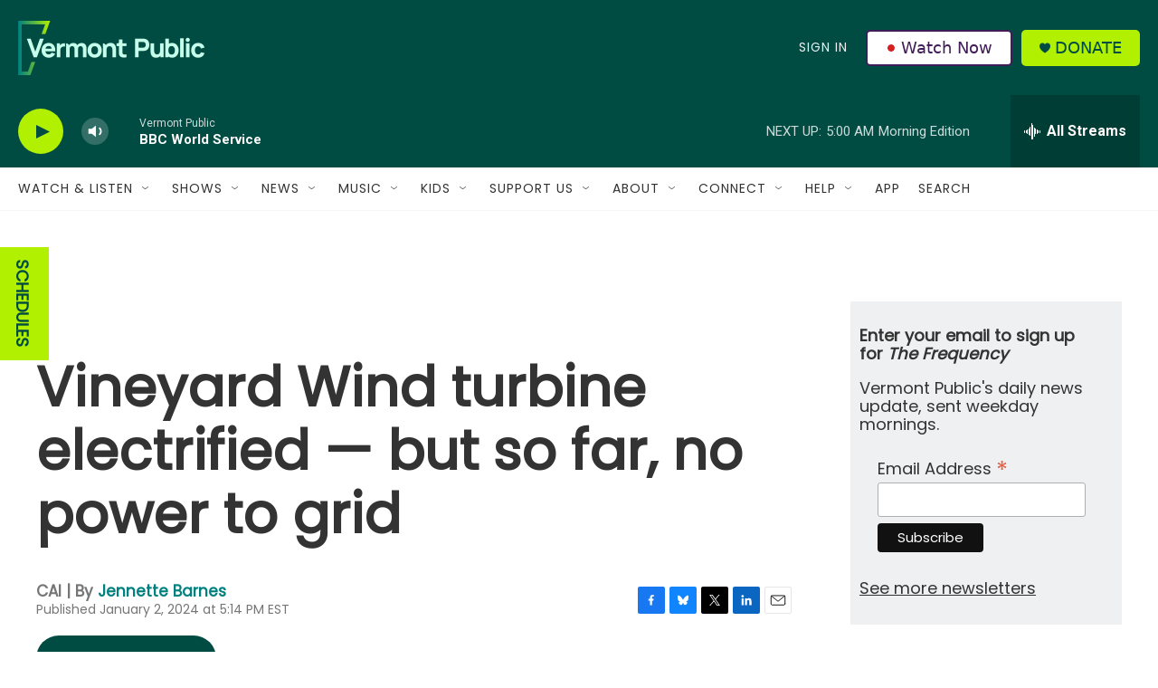

--- FILE ---
content_type: text/html; charset=utf-8
request_url: https://www.google.com/recaptcha/api2/aframe
body_size: 267
content:
<!DOCTYPE HTML><html><head><meta http-equiv="content-type" content="text/html; charset=UTF-8"></head><body><script nonce="W2gQyVFH40Jds9_UxPY6ow">/** Anti-fraud and anti-abuse applications only. See google.com/recaptcha */ try{var clients={'sodar':'https://pagead2.googlesyndication.com/pagead/sodar?'};window.addEventListener("message",function(a){try{if(a.source===window.parent){var b=JSON.parse(a.data);var c=clients[b['id']];if(c){var d=document.createElement('img');d.src=c+b['params']+'&rc='+(localStorage.getItem("rc::a")?sessionStorage.getItem("rc::b"):"");window.document.body.appendChild(d);sessionStorage.setItem("rc::e",parseInt(sessionStorage.getItem("rc::e")||0)+1);localStorage.setItem("rc::h",'1769073300402');}}}catch(b){}});window.parent.postMessage("_grecaptcha_ready", "*");}catch(b){}</script></body></html>